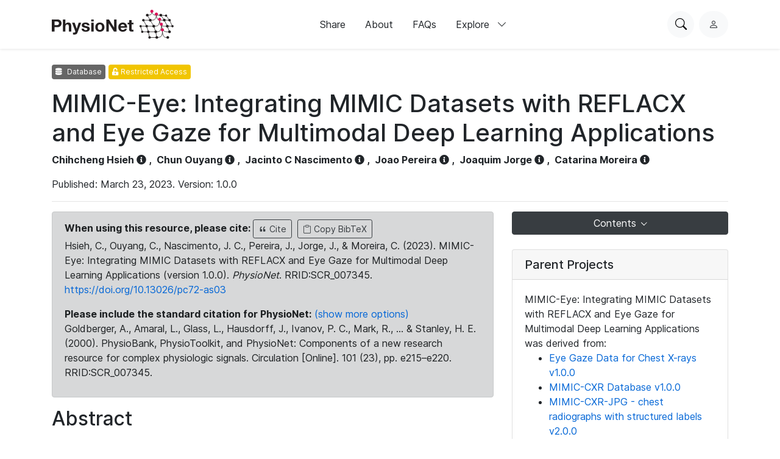

--- FILE ---
content_type: text/html; charset=utf-8
request_url: https://physionet.org/content/mimic-eye-multimodal-datasets/1.0.0/
body_size: 22151
content:
<!DOCTYPE html>

<html lang="en">
  <head>
    <meta charset="UTF-8">
    <title>MIMIC-Eye: Integrating MIMIC Datasets with REFLACX and Eye Gaze for Multimodal Deep Learning Applications v1.0.0</title>
    
  <!-- wfdb-python: <p>Version: 1.0.0</p> -->
  
    <meta name="description" content="MIMIC-Eye: Integrating MIMIC Datasets with REFLACX and Eye Gaze for Multimodal Deep Learning Applications">
  

    
<link rel="stylesheet" type="text/css" href="/static/bootstrap/css/bootstrap.css"/>
<link rel="stylesheet" type="text/css" href="/static/font-awesome/css/all.css"/>
<link rel="stylesheet" type="text/css" href="/static/custom/css/physionet.css"/>
    
  <link rel="stylesheet" type="text/css" href="/static/project/css/project-content.css"/>
  <link rel="stylesheet" type="text/css" href="/static/highlight/css/default.min.css"/>

    
<script src="/static/jquery/jquery.min.js"></script>
<script src="/static/popper/popper.min.js"></script>
<script async src="https://www.googletagmanager.com/gtag/js?id=UA-87592301-7"></script>
<script>
  window.dataLayer = window.dataLayer || [];
  function gtag(){dataLayer.push(arguments);}
  gtag('js', new Date());

  gtag('config', 'UA-87592301-7');
</script>
    
  <script src="/static/mathjax/MathJax.js?config=MML_HTMLorMML"></script>
  <script src="/static/highlight/js/highlight.min.js"></script>
  <script src="/static/custom/js/copy-to-clipboard.js"></script>

    <link rel="shortcut icon" type="image/png" href="/static/favicon.ico"/>
    <meta name="viewport" content="width=device-width, initial-scale=1.0">
    <link rel="stylesheet" href="/static/bootstrap/bootstrap-icons/bootstrap-icons.css">
    <link rel="stylesheet" href="/static/fonts/inter-local.css">
    <link rel="stylesheet" type="text/css" href="/static/custom/css/style.css?v=2">
  </head>

  
  <body class="flexbody">
    




<div class="modern-ui nav-wrapper">
  <nav class="nav">
    <div class="container my-0 h-100 d-flex justify-content-between align-items-center">
      <button type="button" class="nav__hamburger circle-button mr-2"
              popovertarget="nav__hamburger_popup"
              title="Menu">
        <i class="nav__hamburger__list bi bi-list"></i>
        <i class="nav__hamburger__x bi bi-x"></i>
        <span class="visually-hidden">Menu</span>
      </button>
      <a href="/">
        
          <img src="/static/images/physionet-logo.svg" width="200px" alt="PhysioNet">
        
      </a>
      <div class="nav__links align-items-center">
        
          
            <a href="/about/publish/" class="nav-link">Share</a>
          
        
          
            <a href="/about/" class="nav-link">About</a>
          
        
          
        
          
        
          
        
          
            <a href="/about/faqs/" class="nav-link">FAQs</a>
          
        

        <div>
          <button type="button" class="nav-link nav-link--expandable"
                  popovertarget="nav__explore_popup">
            Explore <i class="bi bi-chevron-down ml-2"></i>
          </button>
          <dialog class="nav-link__popup" id="nav__explore_popup" popover
                  aria-label="Explore">
            <div class="nav-sublinks">
              
                <a class="nav-sublink" href="/about/database/">
                  <div class="nav-sublink__icon">
                    
                      <img src="/static/images/icons/data.png" alt="" height="32px">
                    
                  </div>
                  <div class="nav-sublink__text">
                    <span class="nav-sublink__title">Data</span>
                    <span class="nav-sublink__description">View datasets</span>
                  </div>
                </a>
              
                <a class="nav-sublink" href="/about/software/">
                  <div class="nav-sublink__icon">
                    
                      <img src="/static/images/icons/software.png" alt="" height="32px">
                    
                  </div>
                  <div class="nav-sublink__text">
                    <span class="nav-sublink__title">Software</span>
                    <span class="nav-sublink__description">View software</span>
                  </div>
                </a>
              
                <a class="nav-sublink" href="/about/challenge/">
                  <div class="nav-sublink__icon">
                    
                      <img src="/static/images/icons/challenges.png" alt="" height="32px">
                    
                  </div>
                  <div class="nav-sublink__text">
                    <span class="nav-sublink__title">Challenges</span>
                    <span class="nav-sublink__description">View challenges</span>
                  </div>
                </a>
              
                <a class="nav-sublink" href="/about/tutorial/">
                  <div class="nav-sublink__icon">
                    
                      <img src="/static/images/icons/tutorials.png" alt="" height="32px">
                    
                  </div>
                  <div class="nav-sublink__text">
                    <span class="nav-sublink__title">Tutorials</span>
                    <span class="nav-sublink__description">View tutorials</span>
                  </div>
                </a>
              
              </div>
          </dialog>
        </div>
      </div>
      <div class="nav__actions d-flex ml-md-4">
        <form action="/content/" class="mr-2">
          <div class="nav__search">
            <input type="text" name="topic" placeholder="Search for anything...">
            <div class="nav__search__actions">
              <button type="button" class="nav__search__close mr-2"
                      title="Cancel">
                <i class="bi bi-x"></i>
                <span class="visually-hidden">Cancel</span>
              </button>
              <button type="submit" class="circle-button">Search</button>
            </div>
          </div>
        </form>
        <button type="button" class="nav__search__open circle-button mr-md-2"
                title="Search PhysioNet">
          <i class="bi bi-search"></i>
          <span class="visually-hidden">Search PhysioNet</span>
        </button>
        
          <a class="nav__user" href="/login/"
             title="Log in">
            <i class="bi bi-person"></i>
            <span class="visually-hidden">Log in</span>
          </a>
        
      </div>
    </div>

    <dialog class="nav__mobile" id="nav__hamburger_popup" popover
            aria-label="Menu">
      
        
          <a href="/about/publish/" class="nav-link">Share</a>
        
      
        
          <a href="/about/" class="nav-link">About</a>
        
      
        
      
        
      
        
      
        
          <a href="/about/faqs/" class="nav-link">FAQs</a>
        
      
      <hr>
      <div class="nav-sublinks">
        
          <a class="nav-sublink" href="/about/database/">
            <div class="nav-sublink__icon">
              
                <img src="/static/images/icons/data.png" alt="" height="32px">
              
              </div>
            <div class="nav-sublink__text">
              <span class="nav-sublink__title">Data</span>
              <span class="nav-sublink__description">View datasets</span>
            </div>
          </a>
        
          <a class="nav-sublink" href="/about/software/">
            <div class="nav-sublink__icon">
              
                <img src="/static/images/icons/software.png" alt="" height="32px">
              
              </div>
            <div class="nav-sublink__text">
              <span class="nav-sublink__title">Software</span>
              <span class="nav-sublink__description">View software</span>
            </div>
          </a>
        
          <a class="nav-sublink" href="/about/challenge/">
            <div class="nav-sublink__icon">
              
                <img src="/static/images/icons/challenges.png" alt="" height="32px">
              
              </div>
            <div class="nav-sublink__text">
              <span class="nav-sublink__title">Challenges</span>
              <span class="nav-sublink__description">View challenges</span>
            </div>
          </a>
        
          <a class="nav-sublink" href="/about/tutorial/">
            <div class="nav-sublink__icon">
              
                <img src="/static/images/icons/tutorials.png" alt="" height="32px">
              
              </div>
            <div class="nav-sublink__text">
              <span class="nav-sublink__title">Tutorials</span>
              <span class="nav-sublink__description">View tutorials</span>
            </div>
          </a>
        
      </div>
    </dialog>
  </nav>
</div>

    <div class="nav-spacer"></div>

    <main>
  <div class="container">
    

    <p>
      <span class="badge badge-dark"><i class="fa fa-database"></i> Database</span>
      <span class="badge badge-warning"><i class="fas fa-unlock-alt"></i> Restricted Access</span>
    </p>
    <h1 class="form-signin-heading">MIMIC-Eye: Integrating MIMIC Datasets with REFLACX and Eye Gaze for Multimodal Deep Learning Applications</h1>
    <p>
      <strong>
      
        <a class="author">Chihcheng Hsieh</a> <i class="fas fa-info-circle" data-toggle="popover" data-original-title="<strong>Author Info</strong>" data-placement="bottom" data-content="&lt;b&gt;Affiliations&lt;/b&gt;&lt;p&gt;Queensland University of Technology&lt;/p&gt;<p><b>Profile</b><br><a href=/users/mike820808 target=_blank>mike820808</a></p>" data-html="true" style="cursor: pointer;"></i>
        ,&nbsp;
      
        <a class="author">Chun Ouyang</a> <i class="fas fa-info-circle" data-toggle="popover" data-original-title="<strong>Author Info</strong>" data-placement="bottom" data-content="&lt;b&gt;Affiliations&lt;/b&gt;&lt;p&gt;Queensland University of Technology&lt;/p&gt;<p><b>Profile</b><br><a href=/users/chun-ouyang target=_blank>chun-ouyang</a></p>" data-html="true" style="cursor: pointer;"></i>
        ,&nbsp;
      
        <a class="author">Jacinto C Nascimento</a> <i class="fas fa-info-circle" data-toggle="popover" data-original-title="<strong>Author Info</strong>" data-placement="bottom" data-content="&lt;b&gt;Affiliations&lt;/b&gt;&lt;p&gt;Instituto de Sistemas e Robótica - Instituto Superior Técnico&lt;/p&gt;<p><b>Profile</b><br><a href=/users/jacinto target=_blank>jacinto</a></p>" data-html="true" style="cursor: pointer;"></i>
        ,&nbsp;
      
        <a class="author">Joao Pereira</a> <i class="fas fa-info-circle" data-toggle="popover" data-original-title="<strong>Author Info</strong>" data-placement="bottom" data-content="&lt;b&gt;Affiliations&lt;/b&gt;&lt;p&gt;INESC-ID, Instituto Superior Técnico, Lisbon University&lt;/p&gt;<p><b>Profile</b><br><a href=/users/jamp target=_blank>jamp</a></p>" data-html="true" style="cursor: pointer;"></i>
        ,&nbsp;
      
        <a class="author">Joaquim Jorge</a> <i class="fas fa-info-circle" data-toggle="popover" data-original-title="<strong>Author Info</strong>" data-placement="bottom" data-content="&lt;b&gt;Affiliations&lt;/b&gt;&lt;p&gt;INESC-ID, Tecnico Lisboa, Univ Lisboa&lt;/p&gt;<p><b>Profile</b><br><a href=/users/jorgej target=_blank>jorgej</a></p>" data-html="true" style="cursor: pointer;"></i>
        ,&nbsp;
      
        <a class="author">Catarina Moreira</a> <i class="fas fa-info-circle" data-toggle="popover" data-original-title="<strong>Author Info</strong>" data-placement="bottom" data-content="&lt;b&gt;Affiliations&lt;/b&gt;&lt;p&gt;Queensland University of Technology&lt;br&gt;INESC-ID&lt;/p&gt;<p><b>Profile</b><br><a href=/users/catarinamoreira target=_blank>catarinamoreira</a></p>" data-html="true" style="cursor: pointer;"></i>
        
      
      </strong>
    </p>

    <p>Published: March 23, 2023. Version:
      1.0.0
    </p>

    
    <hr>

    <!-- Latest news and announcements -->
    

    <div class="row">
      <!-- Main column -->
      <div class="col-md-8">
        
          <div class="alert alert-secondary">

  
    
      <p>
        <strong>When using this resource, please cite: </strong>
        <button type="button" class="btn btn-sm btn-outline-secondary" data-toggle="modal" data-target="#citationModal" title="View citation formats"><i class="bi bi-quote"></i> Cite</button>
        <button type="button" class="btn btn-sm btn-outline-secondary ml-1" title="Copy BibTeX" onclick="copyToClipboard(document.getElementById('bibtex-data-2').value); this.innerHTML='<i class=\'bi bi-check\'></i> Copied'; var btn=this; setTimeout(function(){ btn.innerHTML='<i class=\'bi bi-clipboard\'></i> Copy BibTeX'; }, 2000);"><i class="bi bi-clipboard"></i> Copy BibTeX</button>
        <br><span>Hsieh, C., Ouyang, C., Nascimento, J. C., Pereira, J., Jorge, J., &amp; Moreira, C. (2023). MIMIC-Eye: Integrating MIMIC Datasets with REFLACX and Eye Gaze for Multimodal Deep Learning Applications (version 1.0.0). <i>PhysioNet</i>. RRID:SCR_007345. <a href="https://doi.org/10.13026/pc72-as03">https://doi.org/10.13026/pc72-as03</a></span>
      </p>
      <textarea id="bibtex-data-2" style="display:none;">@article{PhysioNet-mimic-eye-multimodal-datasets-1.0.0,
  author = {Hsieh, Chihcheng and Ouyang, Chun and Nascimento, Jacinto C and Pereira, Joao and Jorge, Joaquim and Moreira, Catarina},
  title = {{MIMIC-Eye: Integrating MIMIC Datasets with REFLACX and Eye Gaze for Multimodal Deep Learning Applications}},
  journal = {{PhysioNet}},
  year = {2023},
  month = mar,
  note = {Version 1.0.0},
  doi = {10.13026/pc72-as03},
  url = {https://doi.org/10.13026/pc72-as03}
}</textarea>

      <div class="modal fade" id="citationModal">
  <div class="modal-dialog citation" role="document">
    <div class="modal-content">
      <div class="modal-header">
        <h5 class="modal-title">Cite</h5>
        <button type="button" class="close" data-dismiss="modal" aria-label="Close">
          <span aria-hidden="true">&times;</span>
        </button>
      </div>
      <div class="modal-body">

      <table><tbody>
        
          
          <tr>
            <th>MLA</th>
            <td>Hsieh, Chihcheng, et al. "MIMIC-Eye: Integrating MIMIC Datasets with REFLACX and Eye Gaze for Multimodal Deep Learning Applications" (version 1.0.0). <i>PhysioNet</i> (2023). RRID:SCR_007345. <a href="https://doi.org/10.13026/pc72-as03">https://doi.org/10.13026/pc72-as03</a></td>
          </tr>
          
        
          
          <tr>
            <th>APA</th>
            <td>Hsieh, C., Ouyang, C., Nascimento, J. C., Pereira, J., Jorge, J., &amp; Moreira, C. (2023). MIMIC-Eye: Integrating MIMIC Datasets with REFLACX and Eye Gaze for Multimodal Deep Learning Applications (version 1.0.0). <i>PhysioNet</i>. RRID:SCR_007345. <a href="https://doi.org/10.13026/pc72-as03">https://doi.org/10.13026/pc72-as03</a></td>
          </tr>
          
        
          
          <tr>
            <th>Chicago</th>
            <td>Hsieh, Chihcheng, Ouyang, Chun, Nascimento, Jacinto C, Pereira, Joao, Jorge, Joaquim, and Catarina Moreira. "MIMIC-Eye: Integrating MIMIC Datasets with REFLACX and Eye Gaze for Multimodal Deep Learning Applications" (version 1.0.0). <i>PhysioNet</i> (2023). RRID:SCR_007345. <a href="https://doi.org/10.13026/pc72-as03">https://doi.org/10.13026/pc72-as03</a></td>
          </tr>
          
        
          
          <tr>
            <th>Harvard</th>
            <td>Hsieh, C., Ouyang, C., Nascimento, J. C., Pereira, J., Jorge, J., and Moreira, C. (2023) 'MIMIC-Eye: Integrating MIMIC Datasets with REFLACX and Eye Gaze for Multimodal Deep Learning Applications' (version 1.0.0), <i>PhysioNet</i>. RRID:SCR_007345. Available at: <a href='https://doi.org/10.13026/pc72-as03'>https://doi.org/10.13026/pc72-as03</a></td>
          </tr>
          
        
          
          <tr>
            <th>Vancouver</th>
            <td>Hsieh C, Ouyang C, Nascimento J C, Pereira J, Jorge J, Moreira C. MIMIC-Eye: Integrating MIMIC Datasets with REFLACX and Eye Gaze for Multimodal Deep Learning Applications (version 1.0.0). PhysioNet. 2023. RRID:SCR_007345. Available from: <a href="https://doi.org/10.13026/pc72-as03">https://doi.org/10.13026/pc72-as03</a></td>
          </tr>
          
        
          
        
      </tbody></table>
      
      <div class="mt-3">
        <strong>BibTeX</strong>
        <button class="btn btn-sm btn-outline-secondary ml-2" onclick="copyToClipboard(document.getElementById('bibtex-data-2').value); var btn=this; btn.textContent='Copied!'; setTimeout(function(){ btn.textContent='Copy'; }, 2000)">Copy</button>
        <pre id="bibtex-citation-2" class="mt-2 p-2 border rounded" style="white-space: pre-wrap; background-color: #f8f9fa;">@article{PhysioNet-mimic-eye-multimodal-datasets-1.0.0,
  author = {Hsieh, Chihcheng and Ouyang, Chun and Nascimento, Jacinto C and Pereira, Joao and Jorge, Joaquim and Moreira, Catarina},
  title = {{MIMIC-Eye: Integrating MIMIC Datasets with REFLACX and Eye Gaze for Multimodal Deep Learning Applications}},
  journal = {{PhysioNet}},
  year = {2023},
  month = mar,
  note = {Version 1.0.0},
  doi = {10.13026/pc72-as03},
  url = {https://doi.org/10.13026/pc72-as03}
}</pre>
      </div>
      
            </div>
      <div class="modal-footer">
        <button type="button" class="btn btn-secondary" data-dismiss="modal">Close</button>
      </div>
    </div>
  </div>
</div>

    

    
  
    
      <p>
        <strong>Please include the standard citation for PhysioNet:</strong>
        <a href="#citationModalPlatform" data-toggle="modal">(show more options)</a>
          <br><span>Goldberger, A., Amaral, L., Glass, L., Hausdorff, J., Ivanov, P. C., Mark, R., ... &amp; Stanley, H. E. (2000). PhysioBank, PhysioToolkit, and PhysioNet: Components of a new research resource for complex physiologic signals. Circulation [Online]. 101 (23), pp. e215–e220. RRID:SCR_007345.</span>
      </p>
    

  <div class="modal fade" id="citationModalPlatform">
  <div class="modal-dialog citation" role="document">
    <div class="modal-content">
      <div class="modal-header">
        <h5 class="modal-title">Cite</h5>
        <button type="button" class="close" data-dismiss="modal" aria-label="Close">
          <span aria-hidden="true">&times;</span>
        </button>
      </div>
      <div class="modal-body">

  <table><tbody>
    
        
          <tr>
            <th>APA</th>
            <td>Goldberger, A., Amaral, L., Glass, L., Hausdorff, J., Ivanov, P. C., Mark, R., ... &amp; Stanley, H. E. (2000). PhysioBank, PhysioToolkit, and PhysioNet: Components of a new research resource for complex physiologic signals. Circulation [Online]. 101 (23), pp. e215–e220. RRID:SCR_007345.</td>
          </tr>
        
    
        
          <tr>
            <th>MLA</th>
            <td>Goldberger, A., et al. &quot;PhysioBank, PhysioToolkit, and PhysioNet: Components of a new research resource for complex physiologic signals. Circulation [Online]. 101 (23), pp. e215–e220.&quot; (2000). RRID:SCR_007345.</td>
          </tr>
        
    
        
          <tr>
            <th>CHICAGO</th>
            <td>Goldberger, A., L. Amaral, L. Glass, J. Hausdorff, P. C. Ivanov, R. Mark, J. E. Mietus, G. B. Moody, C. K. Peng, and H. E. Stanley. &quot;PhysioBank, PhysioToolkit, and PhysioNet: Components of a new research resource for complex physiologic signals. Circulation [Online]. 101 (23), pp. e215–e220.&quot; (2000). RRID:SCR_007345.</td>
          </tr>
        
    
        
          <tr>
            <th>HARVARD</th>
            <td>Goldberger, A., Amaral, L., Glass, L., Hausdorff, J., Ivanov, P.C., Mark, R., Mietus, J.E., Moody, G.B., Peng, C.K. and Stanley, H.E., 2000. PhysioBank, PhysioToolkit, and PhysioNet: Components of a new research resource for complex physiologic signals. Circulation [Online]. 101 (23), pp. e215–e220. RRID:SCR_007345.</td>
          </tr>
        
    
        
          <tr>
            <th>VANCOUVER</th>
            <td>Goldberger A, Amaral L, Glass L, Hausdorff J, Ivanov PC, Mark R, Mietus JE, Moody GB, Peng CK, Stanley HE. PhysioBank, PhysioToolkit, and PhysioNet: Components of a new research resource for complex physiologic signals. Circulation [Online]. 101 (23), pp. e215–e220. RRID:SCR_007345.</td>
          </tr>
        
    
  </tbody></table>
        </div>
      <div class="modal-footer">
        <button type="button" class="btn btn-secondary" data-dismiss="modal">Close</button>
      </div>
    </div>
  </div>
</div>


</div>
        

        
          
  
    <h2 id="abstract">Abstract</h2>
    <p>Deep learning technologies have been widely adopted in medical imaging due to their ability to extract features from images and make accurate diagnoses automatically. Medical imaging technologies are particularly useful because they can be trained to detect subtle differences in images that are hard to detect for human radiologists. In the real world, radiologists must rely on various types of patient information to assess medical images confidently. However, most DL applications in medical imaging only utilize image data, mainly because the literature on medical datasets combining different data modalities is scarce. In this study, we present MIMIC-EYE, a dataset that encompasses a comprehensive integration of several datasets related to MIMIC. This dataset includes a comprehensive range of patient information, including medical images and reports (MIMIC CXR and MIMIC JPG), clinical data (MIMIC IV ED), a detailed account of the patient&#39;s hospital journey (MIMIC IV), and eye tracking data containing gaze information and pupil dilations together with image annotations (REFLACX and EYE GAZE). Integrating eye tracking data with the various MIMIC modalities may provide a more comprehensive understanding of radiologists&#39; visual search behavior patterns and facilitate the development of more robust, accurate, and reproducible deep-learning models for medical imaging diagnosis.</p>
    <hr>
  

  
    <h2 id="background">Background</h2>
    <p>Medical image diagnosis is the task of identifying lesions and diseases based on medical images, such as chest X-ray images, CT scans or MRI scans. The skills and knowledge of performing this task are owned by specialists, such as doctors and radiologists. However, statistics showed a 6.4 million, 30.6 million, and 2.9 million worldwide shortage of physicians, nurses, and pharmacists respectively in 2019 [1]. Due to the disproportionate impact of the pandemic on healthcare workers, the situation has become more dire. One potential solution to alleviate this shortage is to adopt AI-driven diagnostic systems to facilitate the process.</p>

<p>In AI-driven systems, deep learning (DL) is a popular technique for delivering promising results. Deep learning is based on neural networks, which is a computing system that imitates the biological nerve systems in animal brains. In medical image diagnosis, DL approaches have proven effective and efficient. Several studies have achieved or even surpassed human-level performance by applying DL to medical image tasks, such as breast imaging [2, 3], left ventricular assessment [4, 5], dermoscopy analysis [6, 7],and chest X-Rays [8 &ndash; 11]. DL learns knowledge from the dataset it is trained on. This means its performance is highly commensurate with the quality and quantity of the dataset.</p>

<p>Except for providing more robust data to DL models, exposing other aspects of instances to the model can also be beneficial. Multi-modal learning, multi-task learning, and contrastive learning are three popular deep learning technologies. A variety of modalities are employed to better describe or extend the scenarios to models, which enhances their performance and generalisation. Multimodal learning involves more than one input modality, which allows the model to perceive various aspects of the input phenomenon and comprehend the scenario better. The term &quot;<strong>modality</strong>&quot; is then used to describe the collected information from each sensor. When several different sensors are set up to observe a phenomenon, the information collected is known as <strong>multi-modal data</strong> [12, 13]. In multi-task learning, the model is trained through multiple tasks, which require various types of labels. When a model is learned from more than one task, it will accommodate each task and generalise better. Contrastive learning is a self-supervised technique, which trains the model to contrast its inputs against each other by mapping different modalities to the same semantic vector space. All these techniques take advantage of the additional information given by the variety of modalities. &nbsp;</p>

<p>The Medical Information Mart for Intensive Care (MIMIC) IV dataset [14] is the dataset used in this work, which is sourced from two in-hospital database systems, a custom hospital wide EHR and an ICU specific clinical information system, at Beth Israel Deaconess Medical Center (BIDMC) from 2011 to 2019. Since the popularity of the MIMIC-IV dataset, several of its subsets have been built to provide additional information and modalities. Two categories of additional data are crucial to include in research. The first type is the patient&#39;s <strong>clinical data</strong>. Clinical data is highly informative and essential for radiologists to diagnose precisely [15]. The second type of data is <strong>human-centric data</strong>, which is gathered when radiologists are making diagnoses. This includes eye-tracking data, audio recordings, and time-stamped transcriptions. Since medical diagnosis is a skill owned by experts, it is beneficial to study and analyse their diagnosis patterns. Human-centric data allows us to explore the decision-making process that radiologists undertake while interpreting medical images.</p>

<p>In this work, we present MIMIC-Eye, which integrates valuable modalities from MIMIC-IV [14] and its subsets. Several studies have attempted to involve more than one modality in their training process since multi-modal, multi-task, and contrastive learning became popular and effective. However, the approach to construct a multi-modal dataset for MIMIC-IV has not been standardized. Studies applied different preprocessing and integration strategies, which hinders comparisons between them. To enhance the reproducibility and convenience of medical image diagnosis, it is indispensable to have a dataset with all available modalities, which results in the MIMIC-Eye dataset.&nbsp;</p>

<p>Five datasets are used to construct the MIMIC-Eye dataset, including MIMIC-IV [14], MIMIC-IV-ED [16], MIMIC-CXR [17], Eye Gaze [18], and REFLACX [19] datasets.&nbsp;Each of them contains useful information about patients or radiologists. MIMIC-IV and MIMIC-IV-ED provide clinical data about patients. MIMIC-CXR provides Chest X-Ray (CXR) images and radiology reports. The radiology reports can be used with Nature Language Processing (NLP) labelers to generate labels for CXR images. The REFLACX and Eye Gaze datasets collected eye-tracking data and audio when radiologists were reading images. The REFLACX dataset also asked radiologists to manually annotate lesions using bounding ellipses. In this work, we integrate the mentioned modalities from different datasets to create the MIMIC-Eye dataset. The key contributions are:</p>

<ul>
	<li>MIMIC-Eye allows researchers to explore and study the relationships between modes.</li>
	<li>It has integrated clinical data, which simulates the same situation as radiologists have in practice.&nbsp;</li>
	<li>MIMIC-Eye contains human-centric data, which allows the exploration of diagnosis patterns by radiologists.</li>
	<li>We fixed some data quality issues in the REFLACX and EyeGaze datasets.</li>
	<li>MIMIC-Eye is a patient-level dataset that each patient has their own folder to store information and modalties related to them. This is more intuitive and memory-efficient for debugging and researching.</li>
	<li>We provide a single-source and ready-to-train dataset to ensure reproducibility and facilitate the training of AI models.</li>
</ul>
    <hr>
  

  
    <h2 id="methods">Methods</h2>
    <p>In this section, we first present you a brief introduction to the valuable modalities in the MIMIC-IV dataset. Then we propose a strategy for preprocessing and integrating various modalities in the MIMIC-IV, MIMIC-IV-ED, MIMIC-CXR, REFLACX, and Eye Gaze datasets. The challenges and the issues we encountered are also mentioned in this section.&nbsp;</p>

<h4><strong>Clinical and Human-Centred Data</strong></h4>

<p>The MIMIC-Eye dataset was initially motivated by two types of data. The first type is the patient&#39;s clinical information relevant to the chest X-ray image. By including clinical data in the dataset, this allows the model to take into account clinical information related to patients, such as body temperature, heart rate, and blood pressure. This is the same approach radiologists apply in their daily work. To make an accurate diagnosis, they need clinical data to provide comprehensive information. For example, while Ateletasis looks identical to Consolidation on the radiograph, Consolidation usually comes with infection. Body temperature plays a crucial role in classifying them in this case.&nbsp;</p>

<p>Totally, ten clinical features are used in this work. The <strong>MIMIC-IV Core </strong><em>patients&nbsp;</em>table includes only two clinical attributes, age and gender. And, the other eight clinical features are extracted from the MIMI-IV ED <em>traige</em>&nbsp;table. The explanations for these eight clinical features in the MIMIC-IV documentation are:</p>

<ol>
	<li><code>temperature</code>: The patient&rsquo;s temperature in degrees Fahrenheit.</li>
	<li><code>heartrate</code>: The patient&rsquo;s heart rate in beats per minute.</li>
	<li><code>resprate</code>: The patient&rsquo;s respiratory rate in breaths per minute.</li>
	<li><code>o2sat</code>: The patient&rsquo;s peripheral oxygen saturation as a percentage.</li>
	<li><code>sbp</code>, <code>dbp</code>: The patient&rsquo;s systolic and diastolic blood pressure, respectively, measured in millimetres of mercury (mmHg).</li>
	<li><code>pain</code>: The level of pain self-reported by the patient, on a scale of 0-10.</li>
	<li><code>acuity</code>: An order of priority. Level 1 is the highest priority, while level 5 is the lowest priority.</li>
</ol>

<p>The second type of data is human-centred data, which are collected while radiologists are reading chest X-ray images and making diagnoses. There are primarily two modalities included in the REFLACX and EyeGaze datasets, including time-stamped transcripts and eye-tracking data. Additionally, the bounding boxes annotated by radiologists that indicate lesions can be accessed from the REFALCX dataset. As the MIMIC-IV dataset only includes global labels extracted from corresponding radiology reports, it can only train the model to make diagnoses from a global perspective. With the ground-truth bounding boxes from REFLACX, the model can be used to perform object/lesion detection to locate pathology.</p>

<h4><strong>IDs used in the MIMIC-IV</strong></h4>

<p>Before explaining the creation process, it is necessary to introduce some important IDs and tables in the MIMIC-IV dataset. Four important IDs are used in MIMIC-IV to link the information across tables. They are:</p>

<ul>
	<li><em><strong>subject_id (patient_id)</strong></em>: ID specifying an individual patient.</li>
	<li><em><strong>stay_id</strong></em>: ID specifying a single emergency department stay for a patient.</li>
	<li><em><strong>study_id</strong></em>: ID specifying a radiology report written for the given chest x-ray. It is rarely mentioned because we do not use the report as the groundtruth label in this paper.</li>
	<li><em><strong>dicom_id</strong></em>: ID specifying a chest x-ray image (radiograph).</li>
</ul>

<h3><strong>MIMIC-Eye Construction</strong></h3>

<p>In this part, we describe the methods we used to build the MIMIC-Eye dataset. The overall process is divided into the following three phases:</p>

<ol>
	<li><strong><em>stay_id</em> identification</strong>: This process is inspired by the EyeGaze dataset. In their work, they showed us the approach to identifying <em>stay_id</em>&nbsp;for CXR images. After this, we also updated the <em>stay_id</em> in EyeGaze since they used an outdated version of the dataset, which is incompatible with the <em>stay_id</em> in v2.0.</li>
	<li><strong>Pre-processing</strong>: In this phase, we pre-processed datasets to make them ready for merging with others. The issues we encountered will also be mentioned and fixed here. To ensure that the dataset is scalable and flexible, a minimum amount of preprocessing is done for MIMIC-Eye, which allows users to choose the preprocessing they need for their task. And MIMIC-Eye only fixes bugs or errors that can be solved with a particular approach.&nbsp;</li>
	<li><strong>Integration</strong>: At the end, we combine all the datasets and modalities into a single source with a specific folder structure.</li>
</ol>

<h4><strong>Phase 1 - <em>stay_id</em> identification</strong></h4>

<p>As we mentioned in previously the <em>stay_id</em>&nbsp;is used to identify stays in the emergency department. However, the MIMIC-CXR dataset only offers images&#39; <em>subject_id</em> but not their <em>stay_id</em>, which causes a dilemma in retrieving the corresponding clinical data from <strong>MIMIC-IV-ED</strong>. To solve this issue, two tables, <strong>MIMIC-IV-ED</strong>&nbsp;<em>edstays</em>&nbsp;and <strong>MIMIC-IV-CXR-JPG</strong> <em>metadata</em>, are used to identify <em>stay_id</em> for CXR images through the following steps:</p>

<ol>
	<li>For each CXR image, we first search for stays that belong to the patient.&nbsp;</li>
	<li>For each stay, we simply search their time-spans in the MIMIC-IV-ED <em>edstays</em> table, which can tell us when is the start (<em>intime</em>) and end (<em>outtime</em>) time of a stay.</li>
	<li>Once we obtain the time-span of the stay, we then check what time the radiograph was captured. In the MIMIC-CXR-JPG metadata table, the <em>StudyDate</em> and <em>StudyTime</em>&nbsp;columns can tell us the exact time that the radiograph was taken.</li>
	<li>Having the duration of the stay and the time the radiograph was taken, we can determine whether this radiograph was taken during the stay. If the time point of the radiograph falls within the time-span, then its $stay\_id$ is found. If not, we continue looking for the patient&#39;s stays with the time-span containing the time point.</li>
</ol>

<p>Mathematically, Let&nbsp;<math> <semantics> <msubsup> <mi>T</mi> <mrow class="MJX-TeXAtom-ORD"> <mi>p</mi> <mo>,</mo> <mi>i</mi> </mrow> <mrow class="MJX-TeXAtom-ORD"> <mi>C</mi> <mi>X</mi> <mi>R</mi> </mrow> </msubsup> <annotation encoding="application/x-tex">T^{CXR}_{p,i}</annotation> </semantics> </math>&nbsp;be&nbsp;to be the time that a CXR image taken for patient&nbsp;<math> <semantics> <mi>p</mi> <annotation encoding="application/x-tex">p</annotation> </semantics> </math>&nbsp;at unknown stay <math> <semantics> <mi>i</mi> <annotation encoding="application/x-tex">i</annotation> </semantics> </math>. The&nbsp;<math> <semantics> <mi>i</mi> <annotation encoding="application/x-tex">i</annotation> </semantics> </math> is determined by:</p>

<div><math display="block"> <semantics> <mrow> <mi>i</mi> <mo stretchy="false">←</mo> <mi>j</mi> <mo>:</mo> <msubsup> <mi>T</mi> <mrow class="MJX-TeXAtom-ORD"> <mi>p</mi> <mo>,</mo> <mi>j</mi> </mrow> <mrow class="MJX-TeXAtom-ORD"> <mtext>start</mtext> </mrow> </msubsup> <mo>&lt;</mo> <msubsup> <mi>T</mi> <mrow class="MJX-TeXAtom-ORD"> <mi>p</mi> <mo>,</mo> <mi>i</mi> </mrow> <mrow class="MJX-TeXAtom-ORD"> <mtext>CXR</mtext> </mrow> </msubsup> <mo>&lt;</mo> <msubsup> <mi>T</mi> <mrow class="MJX-TeXAtom-ORD"> <mi>p</mi> <mo>,</mo> <mi>j</mi> </mrow> <mrow class="MJX-TeXAtom-ORD"> <mtext>end</mtext> </mrow> </msubsup> <mo>,</mo> </mrow> <annotation encoding="application/x-tex">i \leftarrow j: T^{\text{start}}_{p,j} &lt; T^{\text{CXR}}_{p,i} &lt; T^{\text{end}}_{p,j},</annotation> </semantics> </math></div>

<p>where <math> <semantics> <msubsup> <mi>T</mi> <mrow class="MJX-TeXAtom-ORD"> <mi>i</mi> <mo>,</mo> <mi>p</mi> </mrow> <mrow class="MJX-TeXAtom-ORD"> <mtext>start</mtext> </mrow> </msubsup> <annotation encoding="application/x-tex">T^{\text{start}}_{i,p}</annotation> </semantics> </math>&nbsp;and&nbsp;<math> <semantics> <msubsup> <mi>T</mi> <mrow class="MJX-TeXAtom-ORD"> <mi>j</mi> <mo>,</mo> <mi>p</mi> </mrow> <mrow class="MJX-TeXAtom-ORD"> <mtext>end</mtext> </mrow> </msubsup> <annotation encoding="application/x-tex">T^{\text{end}}_{j,p}</annotation> </semantics> </math>&nbsp;are starting time and ending time of a stay respectively.</p>

<p>At this step, 55.99% of CXRs could not identify their <em>stay_id</em>, since the CXRs may have been taken after they left ED. To explore this issue, we ran different conditions to test how many instances would be lost in each condition. We found that when we increased the condition to 7 days, we could identify 23.26% more CXRs. The goal of this experiment is to use clinical information that is close to the time of the CXR. Therefore, only the CXRs taken <strong>within the range</strong>&nbsp;are used.</p>

<h4><strong>Phase 2 - Pre-processing</strong></h4>

<p>In this section, we describe the preprocessing we have done for each module. For most of the data quality issues in the parent datasets, we left them to users to decide what techniques to apply. We only provide minimum preprocessing to a few issues that significantly affect the dataset. Below, we list the modules that we have preprocessed:</p>

<ul>
	<li><strong>REFLACX</strong>: The REFLACX dataset provides two versions of labels for radiologists to use when annotating the same lesion.&nbsp;The REFLACX dataset contains 3052 cases in total. 2757 of them are annotated with v1 labels, and the other 295 cases use v2 labels. To make the dataset concise, we interviewed radiologists and used their opinion to merge the labels from two versions, which resolves conflicts. At the end, we have 21 types of classes (lesions) left.&nbsp;</li>
	<li><strong>EyeGaze</strong>: Because we consider raw gaze information to be equally valuable to investigate as fixations, we have also included it in the MIMIC-Eye dataset. However, some values of <em>DICOM_ID</em>&nbsp;in <em>eye_gaze.csv</em>&nbsp;had been trimmed with the last 5 digits, which makes them unrelatable to their chest X-ray images. In some cases, both incorrect and valid IDs exist in the table. And the erroneous one is usually shorter than the correct one. In order to fix the data quality issue, we then delete the faulty ID if both the valid and the faulty ID are present. When only the faulty ID appears in the table, it is replaced with the valid one.</li>
</ul>

<h4><strong>Phase 3 - Integration</strong></h4>

<p>MIMIC-Eye is designed so that each patient has their own folder in which they can store their own information. These folders are named as <em>subject_id</em>. Using a patient-level folder structure instead of a stay-level folder structure is found to be more intuitive and more convenient for human users. Information related to the patient can now be easily accessed in the same folder, which considerably simplifies the debugging process. For radiologists, it is easier for them to check the patient&#39;s clinical data or history. Additionally, we have another folder, called <em>spreadsheets</em>, that contains information that is not related to a specific patient. For example, some tables store the definition of codes used in other tables.</p>

<p>Totally, seven MIMIC-IV modules are used to create the MIMIC-Eye dataset, and the integration strategy we used is available on the GitHub repository [20]. They are assigned to respective folders according to their purposes mentioned previously. Upon integration, MIMIC-Eye contains 3,689 chest X-ray images linked to different modalities.&nbsp;The original MIMIC-IV dataset includes 315,460 patients. For MIMIC-Eye, we only retrieve patients that are either from the EyeGaze or REFLACX datasets since they provide human-centered data. MIMIC-Eye totally contains 3,192 patients. 2,199 and 1,038 of them are in the RELFACX and EyeGaze datasets respectively. And only 10 patients exist in both datasets. In terms of ED stays, 447,712 stays are recorded in the MIMIC-IV-ED dataset. However, only 1,644 stays_ids are identified for chest X-ray images in the MIMIC-Eye dataset. For the chest X-ray images, the MIMIC-IV-CXR dataset consists of 377,110 images of chest X-ray, while 96,161 of them are Posterior-Anterior (PA) view images. In MIMIC-Eye, 3,689 images are used, and 1,683 of them can be linked to patients&#39; clinical data.</p>
    <hr>
  

  
    <h2 id="description">Data Description</h2>
    <p>The MIMIC-Eye dataset contains a total of 3,192 patients, 1,644 stays, and 3,689 chest X-ray images. To organise these data,&nbsp;folders&nbsp;in the root folder are arranged according to the patient&#39;s ID, as shown above. As mentioned in the previous section, we designed two types of folders in MIMIC-Eye:</p>

<ul>
	<li><strong><em>patient_{subject_id}</em></strong>: This type of folder contains information related to a specific patient. There are up to 7 subfolders in a patient folder. Each sub-folder stores the data extracted from the respective MIMIC-IV module.&nbsp;</li>
	<li><em><strong>spreadsheets</strong></em>: While the patient folders hold information about patients. Other information is stored in this spreadsheet folder, such as the definition of codes. Other than that, this folder contains spreadsheets extracted directly from the module. Instead of dividing patients into their own folders, these spreadsheets contain information about all patients. Processing this kind of spreadsheet may occupy a huge amount of computer memory, but it can also minimise retrieval time in certain scenarios.&nbsp;</li>
</ul>

<h3><strong>Patient</strong></h3>

<p>In each patient folder, several folders can be seen. Each of them contains tables extracted from a module or dataset. If the patients miss some folders, then they don&#39;t have related information in that module. The following describes the information contained in these folders:</p>

<ul>
	<li>
	<p><strong>Core</strong>: This folder is derived from the MIMIC-IV [14]&nbsp;Hosp module, which contains demographics for patients, tracking information for ward stays, and measurements during the hospital stay.</p>
	</li>
	<li>
	<p><strong>ICU</strong>: This folder is retreived from the MIMIC-IV [14]&nbsp;ICU module including ICU level data contains information related to items and events occurring during the ICU stay, including patients&#39; input and output events.</p>
	</li>
	<li>
	<p><strong>ED</strong>: This folder is obtained from MIMIC-IV-ED [16], which contains the patients&#39; data collected while they are in the emergency department. The triage assessment in this folder is a vital piece of clinical evidence for human radiologists to use when diagnosing patients.</p>
	</li>
	<li>
	<p><strong>MIMIC-CXR</strong>: This folder contains radiology reports retrieved from the MIMIC-CXR [17]&nbsp;dataset. This dataset contains chest X-ray images in DICOM format, which is the standard format used in hospitals. Nevertheless, this format is not feasible for machine learning models. We then retrieve the images from the MIMIC-CXR-JPG dataset instead, which has CXRs in JPG format.</p>
	</li>
	<li>
	<p><strong>MIMIC-CXR-JPG</strong>: The folder includes chest X-ray images in JPG format, which are retrieved from the MIMIC-CXR-JPG [23]&nbsp;dataset. This format is ready for machine models to process. Their DICOM metadata is also converted into CSV files and stored here.</p>
	</li>
	<li>
	<p><strong>REFLACX</strong>: The folder contains information collected from five radiologists while they were reading chest X-ray images. REFLACX [19]&nbsp;asked radiologists to annotate the lesions in CXR images using ellipses. During the process of interpretation, radiologists&#39; eye movements and utterances are also collected. The utterances are then transformed into time-stamped transcriptions. Lastly, this folder also contains chest bounding boxes indicating the lung and heart areas.</p>
	</li>
	<li>
	<p><strong>EyeGaze</strong>:&nbsp;The EyeGaze folder contains data extracted from the EyeGaze&nbsp;dataset [18]. As with the REFLACX dataset, it also records audio and eye movements during interpretation. The Eye Gaze dataset only contains information generated by a radiologist, while REFLACX has five radiologists involved. Moreover, this folder provides segmentation and bounding boxes for anatomical structures as supplemental sources for further analysis of the correlation with anatomical structures.</p>
	</li>
</ul>

<h3><strong>Spreadsheets</strong></h3>

<p>We also created a spreadsheet folder to store information or tables that are not related to a specific patient. The folder is located at the same level of the directory as the folders for other patients. The file, cxr_meta.csv, is extended from the original <code>metadata.csv</code> in MIMIC-CXR-JPG. In this file, three columns are added:</p>

<ul>
	<li><code>stay_id</code>: With this stay_id associated with chest X-ray images, the image can then be linked to corresponding clinical data in the MIMIC-IV-ED dataset.</li>
	<li><code>in_reflacx</code>: A boolean value indicating whether this image is used in the REFLACX dataset.</li>
	<li><code>in_eye_gaze</code>: A boolean value indicating whether this image is used in the Eye Gaze dataset</li>
</ul>

<p>The following table shows the structure of MIMIC-Eye:</p>

<pre><code>patient_{patient_id}/
     Hosp/
          admissions.csv
          diagnoses_icd.csv
          drgcodes.csv
          labevents.csv
          microbiologyevents.csv
          omr.csv
          pharmacy.csv
          poe.csv
          poe_detail.csv
          prescriptions.csv
          procedures_icd.csv
          services.csv
          transfers.csv
     ICU/
          chartevents.csv         
          datetimeevents.csv      
          icustays.csv            
          ingredientevents.csv    
          inputevents.csv         
          outputevents.csv        
          procedureevents.csv
     ED/
          diagnosis.csv   
          edstays.csv     
          medrecon.csv    
          pyxis.csv       
          triage.csv      
          vitalsign.csv
     CXR-JPG/
          cxr_chexpert.csv
          cxr_meta.csv
          cxr_negbio.csv
          cxr_split.csv
          s{study_id}/
               {dicom_id}.jpg
     CXR-DICOM/
          s{study_id}.txt
     REFLACX/
          gaze_data/
               {reflacx_id}/
                    gaze.csv
          main_data/
               {reflacx_id}/
                    anomaly_location_ellipses.csv
                    chest_bounding_box.csv
                    fixations.csv
                    timestamps_transcription.csv
                    transcription.txt
          metadata.csv
     EyeGaze/
          audio_segmentation_transcripts\
               {dicom_id}\
                    aortic_knob.png
                    left_lung.png
                    mediastanum.png
                    right_lung.png
                    audio.mp3
                    audio.wav
                    transcript.json
          bounding_boxes.csv
          eye_gaze.csv
          fixations.csv
          master_sheet.csv

spreadsheets\
     CXR-JPG\
          cxr_chexpert.csv
          cxr_negbio.csv
          cxr_split.csv
     Hosp\
          d_hcpcs.csv
          d_icd_diagnoses.csv
          d_icd_procedures.csv
          d_labitems.csv                        
     REFLACX\
          metadata.csv              
     EyeGaze\ 
          bounding_boxes.csv
          eye_gaze.csv
          fixations.csv
          master_sheet_with_updated_stayId.csv                               
     ICU\
          d_items.csv                            
     cxr_meta.csv
     cxr_meta_with_stay_id_only.csv
           </code></pre>

<ul>
</ul>
    <hr>
  

  
    <h2 id="usage-notes">Usage Notes</h2>
    <p>This dataset includes a variety of inputs and labels. The user is then advised to use different combinations of inputs and labels to perform multi-modal, multi-task, and contrastive learning. A minimum pre-processing is only applied to the REFLACX and EyeGaze data for severe issues as described in the <strong>Method </strong>section <strong>Phase 2 - Pre-processing</strong>. No preprocessing is performed on other parent datasets. The missing data and data quality issues presented in <strong>MIMIC-Eye </strong>are inherited from parent datasets. The user can choose the preprocessing techniques that are suitable for their own task, which not only provides flexibility but also ensures consistency with parent datasets. An example of using clinical data and chest X-ray images to perform multi-modal learning is described in MDF-Net [22], and the implementation can be found in the GitHub repository [21].</p>
    <hr>
  

  

  
    <h2 id="ethics">Ethics</h2>
    <p><strong>MIMIC-Eye</strong> is a reconstructed version of MIMIC-IV and MIMIC-IV-ED. This dataset exists under the same IRB.</p>
    <hr>
  

  
    <h2 id="acknowledgements">Acknowledgements</h2>
    <p>This material is based upon work supported by the UNESCO Chair on AI&amp;XR; and the Portuguese&nbsp;<em>Funda&ccedil;&atilde;o para a Ci&ecirc;ncia e Tecnologia (FCT)</em> under grants no. 2022.09212.PTDC (XAVIER) and no. UIDB/50021/2020.</p>
    <hr>
  

  
    <h2 id="conflicts-of-interest">Conflicts of Interest</h2>
    <p>The author(s) have no conflicts of interest to declare.</p>
    <hr>
  



  <h2 id="references">References</h2>
  <ol>
  
    <li>Haakenstad, A. et al. Measuring the availability of human resources for457 health and its relationship to universal health coverage for 204 countries and458 territories from 1990 to 2019: a systematic analysis for the global burden459 of disease study 2019 (2022). URL <a href="https://doi.org/10.1016/s0140-6736(22)460">https://doi.org/10.1016/s0140-6736(22)460</a> 00532-3.</li>
  
    <li>Maicas, G., Bradley, A. P., Nascimento, J. C., Reid, I. &amp; Carneiro, G.Pre and post-hoc diagnosis and interpretation of malignancy from breast DCE-MRI. Medical Image Analysis 58 (2019). <a href="https://doi.org/10.1016/j.media.2019.101562">https://doi.org/10.1016/j.media.2019.101562</a> .</li>
  
    <li>Shen, L. et al. Deep learning to improve breast cancer detection on screening mammography. Scientific Reports 9, 2045–2322 (2019) .</li>
  
    <li>Liu, X. et al. Deep learning-based automated left ventricular ejectionfraction assessment using 2-d echocardiography. Journal of Physiology Heart and Circulatory Physiology 321, H390–H399 (2020) .</li>
  
    <li>Medley, D. O., Santiago, C. &amp; Nascimento, J. C. Cycoseg: A cyclic collaborative framework for automated medical image segmentation. IEEE Transactions on Pattern Analysis and Machine Intelligence 44 (11), 8167–8182 (2022). <a href="https://doi.org/10.1109/TPAMI.2021.3113077">https://doi.org/10.1109/TPAMI.2021.3113077</a> .</li>
  
    <li>Pham, T.-C., Luong, C.-M., Hoang, V.-D. &amp; Doucet, A. Ai outperformed every dermatologist in dermoscopic melanoma diagnosis, using an opti461 mized deep-cnn architecture with custom mini-batch logic and loss function. Scientific Reports 11, 17485 (2021) .</li>
  
    <li>Haenssle, H. et al. Man against machine: diagnostic performance of a deep learning convolutional neural network for dermoscopic melanoma recognition in comparison to 58 dermatologists. Annals of oncology 29, 1836–1842 (2018) .</li>
  
    <li>Irvin, J. et al. Chexpert: A large chest radiograph dataset with uncertainty labels and expert comparison, 590–597 (2019).</li>
  
    <li>Rajpurkar, P. et al. Chexnet: Radiologist-level pneumonia detection on chest x-rays with deep learning. CoRR abs/1711.05225 (2017). <a href="https://arxiv.org/abs/1711.05225">https://arxiv.org/abs/1711.05225</a> .</li>
  
    <li>Rajpurkar, P. et al. Deep learning for chest radiograph diagnosis: A retro473 spective comparison of the chexnext algorithm to practicing radiologists. PLOS Medicine 15 (11), 1–17 (2018). <a href="https://doi.org/10.1371/journal.pmed.1002686">https://doi.org/10.1371/journal.pmed.1002686</a> .</li>
  
    <li>Yates, E., Yates, L. &amp; Harvey, H. Machine learning “red dot”: open source, cloud, deep convolutional neural networks in chest radiograph binary normality classification. Clinical Radiology 73 (9), 827–831 (2018). <a href="https://doi.org/10.1016/j.crad.2018.05.015">https://doi.org/10.1016/j.crad.2018.05.015</a> .</li>
  
    <li>Lahat, D., Adali, T., and Jutten, C. (2015). Multimodal data fusion: An overview of methods, challenges, and prospects. Proceedings of the IEEE, 103(9):1449–1477.</li>
  
    <li>Ramachandram, D. and Taylor, G. W. (2017). Deep multimodal learning: A survey on recent advances and trends. IEEE Signal Processing Magazine, 34(6):96–108.</li>
  
    <li>Johnson, A., Bulgarelli, L., Pollard, T., Horng, S., Celi, L. A., &amp; Mark, R. (2022). MIMIC-IV (version 2.0). PhysioNet. <a href="https://doi.org/10.13026/7vcr-e114.">https://doi.org/10.13026/7vcr-e114.</a></li>
  
    <li>Castillo, C., Steffens, T., Sim, L. &amp; Caffery, L. The effect of clinical information on radiology reporting: A systematic review. Journal of Medical Radiation Sciences 68 (1), 60–74 (2021). <a href="https://doi.org/10.1002/jmrs.424">https://doi.org/10.1002/jmrs.424</a> .</li>
  
    <li>Johnson, A., Bulgarelli, L., Pollard, T., Celi, L. A., Mark, R., &amp; Horng, S. (2022). MIMIC-IV-ED (version 2.0). PhysioNet. <a href="https://doi.org/10.13026/as7t-c445.">https://doi.org/10.13026/as7t-c445.</a></li>
  
    <li>Johnson, A., Pollard, T., Mark, R., Berkowitz, S., &amp; Horng, S. (2019). MIMIC-CXR Database (version 2.0.0). PhysioNet. <a href="https://doi.org/10.13026/C2JT1Q.">https://doi.org/10.13026/C2JT1Q.</a></li>
  
    <li>Karargyris, A., Kashyap, S., Lourentzou, I., Wu, J., Tong, M., Sharma, A., Abedin, S., Beymer, D., Mukherjee, V., Krupinski, E., &amp; Moradi, M. (2020). Eye Gaze Data for Chest X-rays (version 1.0.0). PhysioNet. <a href="https://doi.org/10.13026/qfdz-zr67.">https://doi.org/10.13026/qfdz-zr67.</a></li>
  
    <li>Bigolin Lanfredi, R., Zhang, M., Auffermann, W., Chan, J., Duong, P., Srikumar, V., Drew, T., Schroeder, J., &amp; Tasdizen, T. (2021). REFLACX: Reports and eye-tracking data for localization of abnormalities in chest x-rays (version 1.0.0). PhysioNet. <a href="https://doi.org/10.13026/e0dj-8498.">https://doi.org/10.13026/e0dj-8498.</a></li>
  
    <li>Chihcheng H. (2022). MIMIC-Eye Integration Strategy. Available from: <a href="https://github.com/ChihchengHsieh/MIMIC-Eye">https://github.com/ChihchengHsieh/MIMIC-Eye</a></li>
  
    <li>Chihcheng H. (2022). Multi-modal Dual-Fusion Network (MDF-Net). Available from: <a href="https://github.com/ChihchengHsieh/multimodal-abnormalities-detection">https://github.com/ChihchengHsieh/multimodal-abnormalities-detection</a></li>
  
    <li>Hsieh, C., Nobre, I. B., Sousa, S. C., Ouyang, C., Brereton, M., Nascimento, J. C., Jorge, J., and Moreira, C. (2023). Mdf-net: Multimodal dual-fusion network for abnormality detection using cxr images and clinical data.</li>
  
    <li>Johnson, A., Lungren, M., Peng, Y., Lu, Z., Mark, R., Berkowitz, S., &amp; Horng, S. (2019). MIMIC-CXR-JPG - chest radiographs with structured labels (version 2.0.0). PhysioNet. <a href="https://doi.org/10.13026/8360-t248.">https://doi.org/10.13026/8360-t248.</a></li>
  
</ol>

  <hr>


        
      </div>
      <!-- /.main column -->

      <!-- Sidebar Column -->
      <div class="col-md-4">
        
        
        <div class="card" style="border: 0">
          <button class="btn btn-secondary dropdown-toggle btn-rsp btn-right" type="button"
            data-toggle="dropdown" aria-haspopup="true" aria-expanded="false">
          Contents
          </button>
          <div class="dropdown-menu">
            
              
                <a class="dropdown-item" href="#abstract">Abstract</a>
              
            
              
                <a class="dropdown-item" href="#background">Background</a>
              
            
              
                <a class="dropdown-item" href="#methods">Methods</a>
              
            
              
                <a class="dropdown-item" href="#description">Data Description</a>
              
            
              
                <a class="dropdown-item" href="#usage-notes">Usage Notes</a>
              
            
              
            
              
                <a class="dropdown-item" href="#ethics">Ethics</a>
              
            
              
                <a class="dropdown-item" href="#acknowledgements">Acknowledgements</a>
              
            
              
                <a class="dropdown-item" href="#conflicts-of-interest">Conflicts of Interest</a>
              
            
            
              <a class="dropdown-item" href="#references">References</a>
            
            <a class="dropdown-item" href="#files">Files</a>
          </div>
        </div>
        

        
        <div class="card my-4">
          <h5 class="card-header">Parent Projects</h5>
          <div class="card-body">
            MIMIC-Eye: Integrating MIMIC Datasets with REFLACX and Eye Gaze for Multimodal Deep Learning Applications was derived from:
            <ul>
              
                <li><a href="/content/egd-cxr/1.0.0/">Eye Gaze Data for Chest X-rays v1.0.0</a></li>
              
                <li><a href="/content/mimic-cxr/1.0.0/">MIMIC-CXR Database v1.0.0</a></li>
              
                <li><a href="/content/mimic-cxr-jpg/2.0.0/">MIMIC-CXR-JPG - chest radiographs with structured labels v2.0.0</a></li>
              
                <li><a href="/content/mimiciv/1.0/">MIMIC-IV v1.0</a></li>
              
                <li><a href="/content/mimic-iv-ed/1.0/">MIMIC-IV-ED v1.0</a></li>
              
                <li><a href="/content/reflacx-xray-localization/1.0.0/">REFLACX: Reports and eye-tracking data for localization of abnormalities in chest x-rays v1.0.0</a></li>
              
            </ul>
            Please cite them when using this project.
          </div>
        </div>
        

        <div class="card my-4">
          <h5 class="card-header">Share</h5>
          <div class="card-body">
            <a class="btn btn-sm share-email sharebtn"
              href="mailto:?subject=MIMIC-Eye%3A%20Integrating%20MIMIC%20Datasets%20with%20REFLACX%20and%20Eye%20Gaze%20for%20Multimodal%20Deep%20Learning%20Applications&body=https://physionet.org/content/mimic-eye-multimodal-datasets/1.0.0/"
              role="button" title="Share with email"><i class="far fa-envelope"></i></a>
            <a class="btn btn-sm facebook sharebtn"
              href="http://www.facebook.com/sharer.php?u=https://physionet.org/content/mimic-eye-multimodal-datasets/1.0.0/" role="button"
              title="Share on Facebook"><i class="fab fa-facebook"></i></a>
            <a class="btn btn-sm linkedin sharebtn"
              href="https://www.linkedin.com/shareArticle?url=https://physionet.org/content/mimic-eye-multimodal-datasets/1.0.0/"
              role="button" title="Share on LinkedIn"><i class="fab fa-linkedin"></i></a>
            <a class="btn btn-sm reddit sharebtn"
              href="https://www.reddit.com/submit?url=https://physionet.org/content/mimic-eye-multimodal-datasets/1.0.0/&title=MIMIC-Eye%3A%20Integrating%20MIMIC%20Datasets%20with%20REFLACX%20and%20Eye%20Gaze%20for%20Multimodal%20Deep%20Learning%20Applications"
              role="button" title="Share on Reddit"><i class="fab fa-reddit"></i></a>
            <a class="btn btn-sm twitter sharebtn"
              href="https://twitter.com/intent/tweet?text=MIMIC-Eye%3A%20Integrating%20MIMIC%20Datasets%20with%20REFLACX%20and%20Eye%20Gaze%20for%20Multimodal%20Deep%20Learning%20Applications. https://physionet.org/content/mimic-eye-multimodal-datasets/1.0.0/"
              role="button" title="Share on Twitter"><i class="fab fa-twitter"></i></a>
          </div>
        </div>

        <div class="card my-4">
          <h5 class="card-header">Access</h5>
          <div class="card-body">
            <p>
              <strong>Access Policy:</strong>
              <br>
              Only registered users who sign the specified data use agreement can access the files.
            </p>
            <p>
              <strong>License (for files):</strong>
              <br>
              <a href="/content/mimic-eye-multimodal-datasets/view-license/1.0.0/">PhysioNet Restricted Health Data License 1.5.0</a>
            </p>
            
              <p>
                <strong>Data Use Agreement:</strong>
                <br>
                <a href="/content/mimic-eye-multimodal-datasets/view-dua/1.0.0/">PhysioNet Restricted Health Data Use Agreement 1.5.0</a>
              </p>
            

            
          </div>
        </div>
        <div class="card my-4">
          <h5 class="card-header">Discovery</h5>
          <div class="card-body">
            
              <p><strong>DOI (version 1.0.0):</strong>
                <br>
                <a href="https://doi.org/10.13026/pc72-as03">https://doi.org/10.13026/pc72-as03</a>
              </p>
            

            
              <p><strong>DOI (latest version):</strong>
                <br>
                <a href="https://doi.org/10.13026/kr1c-v245">https://doi.org/10.13026/kr1c-v245</a>
              </p>
            

            

            

            
              <p><strong>Project Website:</strong>
                <br>
                <a href="https://github.com/ChihchengHsieh/MIMIC-Eye"><i
                  class="fas fa-external-link-alt"></i> https://github.com/ChihchengHsieh/MIMIC-Eye</a>
              </p>
            
          </div>
        </div>

        <div class="card my-4">
          <h5 class="card-header">Project Views</h5>
          <div class="card-body text-center">
            <div class="d-flex justify-content-around mb-2">
              <div>
                <h3 class="mb-0">756</h3>
                <small class="text-muted">Current Version</small>
              </div>
              <div>
                <h3 class="mb-0">756</h3>
                <small class="text-muted">All Versions</small>
              </div>
            </div>
            <small class="text-muted mb-0"><em>Project Views by Unique Registered Users</em></small>
            <div class="mt-2">
              <a href="/content/mimic-eye-multimodal-datasets/metrics/1.0.0/" class="btn btn-sm btn-outline-secondary">View Details</a>
            </div>
          </div>
        </div>

        <div class="card my-4">
          <h5 class="card-header">Corresponding Author</h5>
          <div class="card-body">
            
              <em>You must be logged in to view the contact information.</em>
            
          </div>
        </div>

        <div class="card my-4">
  <h5 class="card-header">Versions</h5>
  <ul class="list-group list-group-flush project-version-list">
    
      <li class="list-group-item">
        <a href="/content/mimic-eye-multimodal-datasets/1.0.0/">
          <span class="project-version">1.0.0</span>
          <time datetime="2023-03-23">
            March 23, 2023
          </time>
        </a>
      </li>
    
  </ul>
</div>

      </div>
      <!-- /.sidebar -->
    </div>
    <h2 id="files">Files</h2>
    
      
        <div class="alert alert-danger col-md-8" role="alert">
  
    This is a restricted-access resource. To access the files, you must fulfill all of the following requirements:
    <ul>
      
        
        
          <li>
            <a href="/sign-dua/mimic-eye-multimodal-datasets/1.0.0/">sign the data use agreement</a> for the project
          </li>
        
      
    </ul>
  
</div>

      
    
    <br>
    
</div>



</main>

    
<link rel="stylesheet" type="text/css" href="/static/custom/css/footer.css"/>

<div class="modern-ui">
  <footer class="footer w-100 secondary-bg py-5">
    <div class="container my-0 py-0 py-md-5">
      
        <img src="/static/images/physionet-logo-white.svg" width="180px" alt="PhysioNet" class="pb-2" />
      
      <div class="footer__columns light-text">
        <div>
          
            <p class="dark-light-text mb-2">Maintained by the MIT Laboratory for Computational Physiology</p>
          
          
            <p class="dark-light-text mb-2">Supported by the National Institute of Biomedical Imaging and Bioengineering (NIBIB), National Heart Lung and Blood Institute (NHLBI), and NIH Office of the Director under NIH grant numbers U24EB037545 and R01EB030362</p>
          
        </div>
        <div class="d-flex flex-column pl-0 pl-md-5 pt-4 pt-md-0">
          <h2 class="text-white font-weight-bold">Navigation</h2>
          <a href="/content" class="pb-3 dark-light-text">Discover Data</a>
          <a href="/about/publish" class="pb-3 dark-light-text">Share Data</a>
          <a href="/about" class="pb-3 dark-light-text">About</a>
          <a href="/news" class="pb-3 dark-light-text">News</a>
        </div>
        <div class="d-flex flex-column pt-4 pt-md-0">
          <h2 class="text-white font-weight-bold">Explore</h2>
          
            <a href="/about/database/" class="pb-3 dark-light-text">Data</a>
          
            <a href="/about/software/" class="pb-3 dark-light-text">Software</a>
          
            <a href="/about/challenge/" class="pb-3 dark-light-text">Challenges</a>
          
            <a href="/about/tutorial/" class="pb-3 dark-light-text">Tutorials</a>
          
        </div>
        <!-- <div class="d-flex flex-column flex-grow">
          <h2 class="text-white font-weight-bold">Subscribe to our Newsletter</h2>
          <input type="email" class="form-control mb-2" placeholder="Your email">
          <button type="button" class="primary-button">Subscribe Now</button>
        </div> -->
      </div>
      <hr >
      <div class="d-flex flex-column align-items-center justify-content-between flex-md-row">
        <div class="d-flex pt-2 pt-md-0">
          
            <a class="mr-3" href="https://github.com/MIT-LCP/physionet-build/"><img src="/static/images/icons/github.png" height="18px"></a>
          
          
          
            <a class="mr-3" href="http://linkedin.com/company/physionet"><img src="/static/images/icons/linkedin.png" height="18px"></a>
          
          
        </div>
        <div class="pt-4 pt-md-0">
          
          
          
             <a class="dark-light-text" href="https://accessibility.mit.edu/">Accessibility</a>
          
        </div>
      </div>
    </div>
  </footer>
</div>


    
<script src="/static/bootstrap/js/bootstrap.min.js"></script>
<script src="/static/bootstrap/js/ie10-viewport-bug-workaround.js"></script>
<script src="/static/custom/js/navbar.js"></script>

    
  <script src="/static/project/js/dynamic-files-panel.js"></script>
  <script src="/static/custom/js/enable-popover.js"></script>
  <script>hljs.initHighlightingOnLoad();</script>

    
  <!-- https://schema.org/ metadata for discovery -->
  <script type="application/ld+json">
{
  "@context": "https://schema.org/",
  "@type": "Dataset",
  "name": "MIMIC\u002DEye: Integrating MIMIC Datasets with REFLACX and Eye Gaze for Multimodal Deep Learning Applications",
  "description": "Deep learning technologies have been widely adopted in medical imaging due to their ability to extract features from images and make accurate diagnoses automatically. Medical imaging technologies are particularly useful because they can be trained to detect subtle differences in images that are hard to detect for human radiologists. In the real world, radiologists must rely on various types of patient information to assess medical images confidently. However, most DL applications in medical imaging only utilize image data, mainly because the literature on medical datasets combining different data modalities is scarce. In this study, we present MIMIC\u002DEYE, a dataset that encompasses a comprehensive integration of several datasets related to MIMIC. This dataset includes a comprehensive range of patient information, including medical images and reports (MIMIC CXR and MIMIC JPG), clinical data (MIMIC IV ED), a detailed account of the patient\u0026#39\u003Bs hospital journey (MIMIC IV), and eye tracking data containing gaze information and pupil dilations together with image annotations (REFLACX and EYE GAZE). Integrating eye tracking data with the various MIMIC modalities may provide a more comprehensive understanding of radiologists\u0026#39\u003B visual search behavior patterns and facilitate the development of more robust, accurate, and reproducible deep\u002Dlearning models for medical imaging diagnosis.",
  "version": "1.0.0",
  "license": "https://github.com/MIT\u002DLCP/license\u002Dand\u002Ddua/tree/master/drafts",
  "datePublished" : "March 23, 2023",
  "url": "https://physionet.org/content/mimic-eye-multimodal-datasets/1.0.0/",
  
  "identifier": "https://doi.org/10.13026/pc72\u002Das03",
  
  "creator": [
  
    {
      "@type": "Person",
      "givenName": "Chihcheng",
      "familyName": "Hsieh",
      "name": "Chihcheng Hsieh"
    },
  
    {
      "@type": "Person",
      "givenName": "Chun",
      "familyName": "Ouyang",
      "name": "Chun Ouyang"
    },
  
    {
      "@type": "Person",
      "givenName": "Jacinto C",
      "familyName": "Nascimento",
      "name": "Jacinto C Nascimento"
    },
  
    {
      "@type": "Person",
      "givenName": "Joao",
      "familyName": "Pereira",
      "name": "Joao Pereira"
    },
  
    {
      "@type": "Person",
      "givenName": "Joaquim",
      "familyName": "Jorge",
      "name": "Joaquim Jorge"
    },
  
    {
      "@type": "Person",
      "givenName": "Catarina",
      "familyName": "Moreira",
      "name": "Catarina Moreira"
    }
  
    ],
  "includedInDataCatalog":{
     "@type": "DataCatalog",
     "name": "physionet.org"
  },
  "distribution": [
    {
      "@type": "DataDownload",
      "contentUrl": "https://physionet.org/content/mimic-eye-multimodal-datasets/1.0.0/#files"
    }
  ]
}
</script>

  </body>
  
</html>


--- FILE ---
content_type: application/javascript; charset=utf-8
request_url: https://physionet.org/static/project/js/dynamic-files-panel.js
body_size: 1043
content:
(function() {
    'use strict';

    var panel = $('#files-panel');
    var cur_dir = panel.find('[data-dfp-cur-dir]').data('dfp-cur-dir');
    var panel_url = panel.find('[data-dfp-panel-url]').data('dfp-panel-url');

    function navigateDir(subdir, page_url, push_history) {
        $.ajax({
            type: 'GET',
            url: panel_url,
            data: {'subdir': subdir, 'v': '2'},
            success: function(result) {
                if (push_history)
                    history.pushState(subdir, '', page_url);
                else
                    history.replaceState(subdir, '', page_url);
                panel.html(result);
                setClickHandlers();
            },
        });
    }

    function setClickHandlers() {
        panel.find('a[data-dfp-dir]').click(function(event) {
            navigateDir($(this).data('dfp-dir'), this.href, true);
            event.preventDefault();
        });
    }
    setClickHandlers();

    window.onpopstate = function(event) {
        if (event.state !== null) {
            navigateDir(event.state, window.location, false);
        }
    };
    history.replaceState(cur_dir, '');
})();
